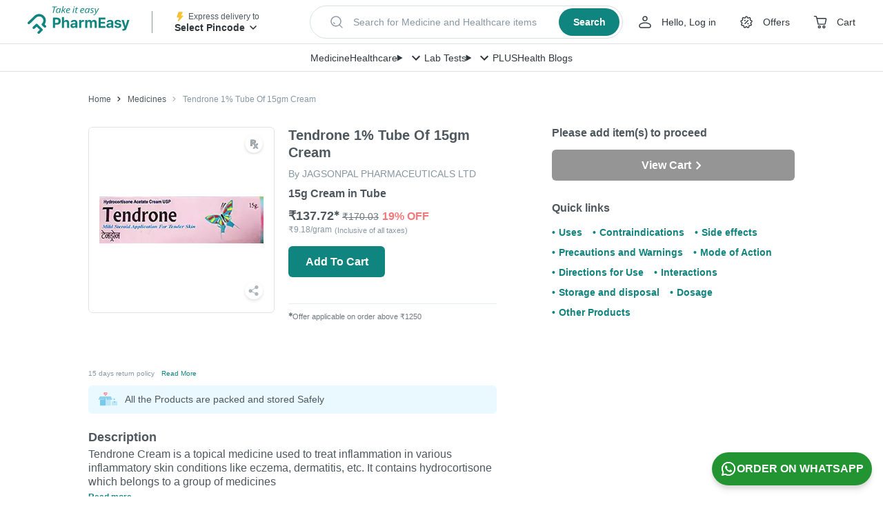

--- FILE ---
content_type: application/javascript
request_url: https://assets.pharmeasy.in/web-assets/_next/static/w98TlUpzjEnyfvHhDiaG7/_buildManifest.js
body_size: 2906
content:
self.__BUILD_MANIFEST=function(s,c,e,a,t,i,n,o,r,d,b,u,l,h,p,f,g,m,k,j,v,w,y,S,_,N,q,I,B,F,A,D,E,L,M){return{__rewrites:{afterFiles:[{has:v,source:"/hi/online-medicine-order/:slug",destination:"/online-medicine-order/:slug"},{has:v,source:"/quick-reorder",destination:w}],beforeFiles:[],fallback:[]},"/404":[y,"static/chunks/pages/404-bfeb1b2cdd902e0e.js"],"/500":[y,"static/chunks/pages/500-4707a6e116cb9e89.js"],"/_error":["static/chunks/pages/_error-1bb9c07a23107e96.js"],"/about-us":["static/css/61d039ea94ed8c23.css","static/chunks/pages/about-us-6e51bfdf8d0dab18.js"],"/account/addresses":["static/chunks/pages/account/addresses-67b3bc68a0c3358d.js"],"/account/quick-reorder":["static/chunks/pages/account/quick-reorder-e6b133cc254782e3.js"],"/account/saved-items":[h,"static/css/1f210ad620c74696.css","static/chunks/pages/account/saved-items-c1480a434abb8e3b.js"],"/account/wallet":["static/css/a3f88e7f22fa1bd0.css","static/chunks/pages/account/wallet-5e94a0691dcdb4e9.js"],"/appstore":["static/css/2d4d34c9da70420f.css","static/chunks/pages/appstore-142131c4f7fc060a.js"],"/brand/[pageName]":["static/css/747e54e49994d048.css","static/chunks/pages/brand/[pageName]-4326e1713c701cec.js"],"/brand-promotion":[t,"static/chunks/pages/brand-promotion-98d66c1c8634b4d0.js"],"/brand-promotion-bepanthen":[t,"static/chunks/pages/brand-promotion-bepanthen-16060b37a52799ba.js"],"/brand-promotion-episoft":[t,"static/chunks/pages/brand-promotion-episoft-08abbe93c8258638.js"],"/brand-promotion-everherb":["static/css/9e4f6f71821b4100.css","static/chunks/pages/brand-promotion-everherb-dd16cb5b8c5727bb.js"],"/brand-promotion-everherb/wellness":["static/css/bdf4b642c0fa4667.css","static/chunks/pages/brand-promotion-everherb/wellness-6073807245f38389.js"],"/brand-promotion-meyer":[t,"static/chunks/pages/brand-promotion-meyer-e15fa2eecfd36a7a.js"],"/brand-promotion-sanofi":[t,"static/chunks/pages/brand-promotion-sanofi-4f76bb23462e3119.js"],"/brand-promotion-supradyn":[t,"static/chunks/pages/brand-promotion-supradyn-785631be1bb33db3.js"],"/brand-rb":[t,"static/chunks/pages/brand-rb-e4c6634a698cc24f.js"],"/cart":[s,c,e,a,i,n,o,h,S,f,g,_,N,"static/css/4295f045beaf394e.css","static/chunks/pages/cart-f1c623d748463631.js"],"/chat":["static/chunks/pages/chat-419c6461ab08a436.js"],"/chat/history":["static/chunks/pages/chat/history-998bb4d9fbbb519c.js"],"/chat/smart-devices":["static/chunks/pages/chat/smart-devices-a19babeaecedfbaf.js"],"/checkout/delivery-options":[e,a,i,n,"static/css/8a5f2339d6062e7b.css","static/chunks/pages/checkout/delivery-options-512c4ffd03df3b3f.js"],"/checkout/eligible-payment-method":[s,c,e,a,r,i,n,d,b,u,p,q,"static/chunks/pages/checkout/eligible-payment-method-41225f950294e285.js"],"/checkout/select-payment-method":[s,c,e,a,r,i,n,d,b,u,p,q,"static/chunks/pages/checkout/select-payment-method-ce0cd342fed0c182.js"],"/checkout/upload":[s,c,e,a,i,n,o,h,S,f,g,_,N,I,"static/css/d9a83aa52ca32a57.css","static/chunks/pages/checkout/upload-a1171ba31d36a92b.js"],"/content/[slug]":[l,h,g,"static/css/6844eb7394abe9cb.css","static/chunks/pages/content/[slug]-fd518f5329257b4e.js"],"/corporate/[pageName]":["static/css/4bb6a54ed11e3f08.css","static/chunks/pages/corporate/[pageName]-3a1e439c6a3476de.js"],"/deactivation-request":["static/css/d5a7d4dddeb3c1fb.css","static/chunks/pages/deactivation-request-3bae6488aaaf2865.js"],"/docon-optout":["static/css/efa6598ec61925d7.css","static/chunks/pages/docon-optout-399ea910619c714b.js"],"/doctor-consultation/[pageName]":[l,s,c,a,r,o,d,b,u,B,F,"static/css/60d3f9d50166e2d7.css","static/chunks/pages/doctor-consultation/[pageName]-c6eba0a71cf6c0c8.js"],"/gcd-how-it-works":["static/css/6be606f5a15b2159.css","static/chunks/pages/gcd-how-it-works-3ffb44c71425a8e3.js"],"/generic-alternates":[l,"static/css/dfeae5063e23117a.css","static/chunks/pages/generic-alternates-23ada5f7da598eeb.js"],"/generics":["static/css/c205641a47e252b6.css","static/chunks/pages/generics-805fe82dc50f18bc.js"],"/health-care":["static/css/47f6f180bedb6bc7.css","static/chunks/pages/health-care-5d6b0baad6ced032.js"],"/health-care/products/[otcSlug]":[A,"static/css/0aaa6ede9158bae3.css","static/chunks/pages/health-care/products/[otcSlug]-3c4cd59ceada1b00.js"],"/health-care/products/[otcSlug]/reviews":[D,A,"static/css/e71853ea9d4b2a8f.css","static/chunks/pages/health-care/products/[otcSlug]/reviews-0ceb50a59ab37d01.js"],"/health-care/[...listingSlug]":[m,k,"static/chunks/pages/health-care/[...listingSlug]-d0835e20817850d7.js"],"/health-wellness/collections/[...collectionSlug]":[m,k,"static/chunks/pages/health-wellness/collections/[...collectionSlug]-d4235ebd25d5f660.js"],"/health-wellness/store/[...brandSlug]":[m,k,"static/chunks/pages/health-wellness/store/[...brandSlug]-1c460898c728518c.js"],"/landing-page-viewer":[l,"static/css/eadceda387e4f6ba.css","static/chunks/pages/landing-page-viewer-8f885ccdd34c66cc.js"],"/mera-doc":["static/css/336d2f9a0d484ffa.css","static/chunks/pages/mera-doc-76a4dce50f5deefe.js"],"/molecules":[j,"static/chunks/pages/molecules-5cceb173c39ab1bd.js"],"/molecules/[slug]":["static/css/1876f8c790857973.css","static/chunks/pages/molecules/[slug]-9a97e960b00bcfa3.js"],"/novocare-lead-gen":["static/css/3d036991d32d5348.css","static/chunks/pages/novocare-lead-gen-a5d2acd9a3e0f5b8.js"],"/offers":["static/css/e7633c03eafeb272.css","static/chunks/pages/offers-1c3b0cbbdb5f2b5f.js"],"/offers/[slug]":["static/css/ce727aa8e8e02bbe.css","static/chunks/pages/offers/[slug]-cb5166ddfe594228.js"],"/on-time-promise":["static/css/3a7d74c8452fc060.css","static/chunks/pages/on-time-promise-3b3e6f5100284d4b.js"],"/online-medicine-order":["static/chunks/pages/online-medicine-order-5f353e378f96e7c1.js"],"/online-medicine-order/browse":[j,"static/chunks/pages/online-medicine-order/browse-008d10db84af3ee5.js"],"/online-medicine-order/browse/areas":[j,"static/chunks/pages/online-medicine-order/browse/areas-6481feb0a66b873a.js"],"/online-medicine-order/browse/cities":["static/css/9bdb7d203f2a4b98.css","static/chunks/pages/online-medicine-order/browse/cities-a0c644acc30f4de4.js"],"/online-medicine-order/location/city/[citySlug]":[E,L,"static/chunks/pages/online-medicine-order/location/city/[citySlug]-be945e85ae5dedf5.js"],"/online-medicine-order/location/[locationSlug]":[E,L,"static/chunks/pages/online-medicine-order/location/[locationSlug]-56180bb9fe6dc5dc.js"],"/online-medicine-order/[...medicineSlug]":["static/chunks/pages/online-medicine-order/[...medicineSlug]-69ce0ac0838f7d3d.js"],"/order-success":["static/chunks/8531-8366de5f7a745e4d.js","static/css/cfc579954b3a6e7d.css","static/chunks/pages/order-success-44f94e4d3f1db6ee.js"],"/payment/order":[s,c,e,a,r,i,n,d,b,u,p,M,"static/chunks/pages/payment/order-2a2b05e68c24348f.js"],"/payment/order/[...secret]":[s,c,e,a,r,i,n,d,b,u,p,M,"static/chunks/pages/payment/order/[...secret]-176832f33ef974aa.js"],"/plus":[s,c,e,f,"static/chunks/7221-6d2934b2bf4a19b1.js","static/css/5e1f084f353fe626.css","static/css/89f3ab7470141d0a.css","static/chunks/pages/plus-9ce0b26d566d138a.js"],"/pre-warm":["static/chunks/pages/pre-warm-beaa9a1cbe1b8c22.js"],"/prescription-chat":["static/chunks/pages/prescription-chat-94bf74dad04feb74.js"],"/samsung-health":["static/chunks/pages/samsung-health-433f897b3efab599.js"],"/samsung-health/deactivate":["static/chunks/pages/samsung-health/deactivate-073d135a3655018f.js"],"/search/all":[D,"static/css/e29ed01316c2596e.css","static/chunks/pages/search/all-7fa592f812d07cfd.js"],"/service-platform/[page]":[l,"static/chunks/4681-3682450d51f2e754.js",r,o,d,B,F,"static/css/7ac8f8cbed057d0f.css","static/chunks/pages/service-platform/[page]-869d9f4d14c7deae.js"],"/smartbuy-policy":["static/css/810affb8817b5b0d.css","static/chunks/pages/smartbuy-policy-d0b327a6a532939d.js"],"/upload-prescription-ooc":[o,I,"static/css/09ec06478dce82e9.css","static/chunks/pages/upload-prescription-ooc-e8a1f61be7f5381b.js"],"/vaccinations":[o,"static/css/0b213c4092cc0cf3.css","static/chunks/pages/vaccinations-960af8ba91637271.js"],sortedPages:["/404","/500","/_app","/_error","/about-us","/account/addresses",w,"/account/saved-items","/account/wallet","/appstore","/brand/[pageName]","/brand-promotion","/brand-promotion-bepanthen","/brand-promotion-episoft","/brand-promotion-everherb","/brand-promotion-everherb/wellness","/brand-promotion-meyer","/brand-promotion-sanofi","/brand-promotion-supradyn","/brand-rb","/cart","/chat","/chat/history","/chat/smart-devices","/checkout/delivery-options","/checkout/eligible-payment-method","/checkout/select-payment-method","/checkout/upload","/content/[slug]","/corporate/[pageName]","/deactivation-request","/docon-optout","/doctor-consultation/[pageName]","/gcd-how-it-works","/generic-alternates","/generics","/health-care","/health-care/products/[otcSlug]","/health-care/products/[otcSlug]/reviews","/health-care/[...listingSlug]","/health-wellness/collections/[...collectionSlug]","/health-wellness/store/[...brandSlug]","/landing-page-viewer","/mera-doc","/molecules","/molecules/[slug]","/novocare-lead-gen","/offers","/offers/[slug]","/on-time-promise","/online-medicine-order","/online-medicine-order/browse","/online-medicine-order/browse/areas","/online-medicine-order/browse/cities","/online-medicine-order/location/city/[citySlug]","/online-medicine-order/location/[locationSlug]","/online-medicine-order/[...medicineSlug]","/order-success","/payment/order","/payment/order/[...secret]","/plus","/pre-warm","/prescription-chat","/samsung-health","/samsung-health/deactivate","/search/all","/service-platform/[page]","/smartbuy-policy","/upload-prescription-ooc","/vaccinations"]}}("static/css/1311810d487738ae.css","static/chunks/1087-0536fee99e25c7ab.js","static/chunks/4268-a1a1a4f0000e3246.js","static/chunks/4920-3e0aa4450d9f2e01.js","static/css/d6353f3d667be2a2.css","static/css/52f09db2e6eeb1a1.css","static/chunks/4405-25000774b3312dce.js","static/chunks/8058-d5fa89a821db90a6.js","static/chunks/7996-88a6238befb165b9.js","static/css/9e8199a42853e520.css","static/css/8dda0fdd3efa87fb.css","static/chunks/6485-1040f28d3d572d6a.js","static/chunks/7536-b520f49d36bfbb01.js","static/chunks/9380-b6cf244db3c6550b.js","static/chunks/9176-f4fc3f543eac0270.js","static/chunks/7538-5602e2ef11862b95.js","static/chunks/8340-f8b46aee924826e9.js","static/css/73b21d1b6384442e.css","static/chunks/5722-96b18baa3599c374.js","static/css/0786a4942390b4d3.css",void 0,"/account/quick-reorder","static/css/510936df99c31965.css","static/chunks/4886-742814cc119c0b1e.js","static/css/71d30133c5c0c9b7.css","static/chunks/7232-3b2408a5b31d7dd5.js","static/css/0227629e6fd95ace.css","static/chunks/8936-4e3e32cafe2fa5a2.js","static/css/6b8846546aa28498.css","static/chunks/9574-8167e0502af49dd6.js","static/chunks/3421-43d12ff51fbf6cb2.js","static/chunks/1161-136bbc1e279403e6.js","static/chunks/6663-6347c0324e9180c3.js","static/css/d2eee5c2b3771d4e.css","static/css/1de67ad51235a62f.css"),self.__BUILD_MANIFEST_CB&&self.__BUILD_MANIFEST_CB();